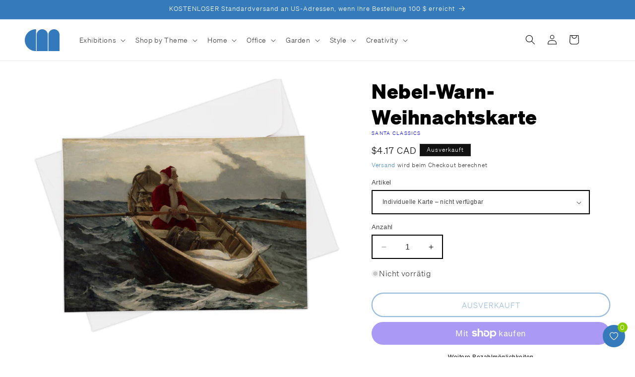

--- FILE ---
content_type: image/svg+xml
request_url: https://shop.chrysler.org/cdn/shop/files/USA_Flag_Heart.svg?v=1720634067&width=100
body_size: 1751
content:
<svg viewBox="0 0 281.17 253.04" xmlns="http://www.w3.org/2000/svg" data-sanitized-data-name="Layer 1" data-name="Layer 1" id="Layer_1">
  <defs>
    <style>
      .cls-1, .cls-2 {
        fill: none;
      }

      .cls-1, .cls-3, .cls-4, .cls-5 {
        stroke-width: 0px;
      }

      .cls-2 {
        stroke: #000;
        stroke-linecap: round;
        stroke-linejoin: round;
        stroke-width: 10px;
      }

      .cls-3 {
        fill: #3c3b6e;
      }

      .cls-4 {
        fill: #b22234;
      }

      .cls-5 {
        fill: #fff;
      }
    </style>
  </defs>
  <path d="M57.12,9.81h43.02c-15-4.56-29.77-4.14-43.02,0Z" class="cls-1"></path>
  <path d="M177.36,9.81h52.34c-15.62-6.02-33.8-6.77-52.34,0Z" class="cls-1"></path>
  <path d="M141.34,64.79h133.72c-1.14-6.44-3.13-12.59-5.86-18.33h-127.87v18.33h0Z" class="cls-4"></path>
  <path d="M263.65,119.76h-122.31v18.33H29.98h219.67c5.62-6.02,10.26-12.16,14-18.33Z" class="cls-4"></path>
  <path d="M229.7,9.81h-52.34c-10.18,3.72-20.47,9.71-30.5,18.33h109.88c-7.45-8-16.68-14.33-27.04-18.33Z" class="cls-4"></path>
  <path d="M141.34,101.44h130.84c2.05-6.19,3.27-12.32,3.74-18.33h-134.59v18.33h.01Z" class="cls-4"></path>
  <polygon points="121.49 229.72 139.82 248.04 158.14 229.72 121.49 229.72" class="cls-4"></polygon>
  <polygon points="231.44 156.42 48.19 156.42 66.51 174.74 213.12 174.74 231.44 156.42" class="cls-4"></polygon>
  <polygon points="194.79 193.07 84.84 193.07 103.16 211.39 176.47 211.39 194.79 193.07" class="cls-4"></polygon>
  <polygon points="213.12 174.74 66.51 174.74 84.84 193.07 194.79 193.07 213.12 174.74" class="cls-5"></polygon>
  <path d="M141.34,119.76h122.31c3.7-6.1,6.52-12.24,8.53-18.33h-130.84v18.33h0Z" class="cls-5"></path>
  <path d="M246.5,141.36c1.09-1.09,2.13-2.18,3.15-3.27H29.99c1.02,1.09,2.06,2.18,3.14,3.27l15.06,15.06h183.26l15.06-15.06h0Z" class="cls-5"></path>
  <polygon points="176.47 211.39 103.16 211.39 121.49 229.72 158.14 229.72 176.47 211.39" class="cls-5"></polygon>
  <path d="M141.34,46.46h127.87c-3.21-6.74-7.43-12.92-12.47-18.33h-109.88c-1.85,1.59-3.69,3.27-5.52,5.04v13.29h0Z" class="cls-5"></path>
  <path d="M141.34,83.11h134.59c.5-6.29.18-12.43-.86-18.33h-133.72v18.33h0Z" class="cls-5"></path>
  <path d="M141.34,119.76V33.17c-.51.49-1.02.99-1.53,1.5-3.37-3.37-6.78-6.39-10.23-9.11l.98,3-4.31-3.13-4.31,3.13,1.65-5.07-4.31-3.13h3.11c-7.37-4.84-14.84-8.31-22.25-10.56h-43.02c-7.17,2.24-13.91,5.57-19.99,9.79l.25.77h5.33l-4.31,3.13,1.65,5.07-4.31-3.13-4.31,3.13,1.65-5.07-.57-.42c-3.72,3.02-7.14,6.4-10.22,10.07l.02.05h5.33l-4.31,3.13,1.65,5.07-4.31-3.13-4.31,3.13.08-.24c-2.6,4.09-4.81,8.44-6.57,13l.02.06-.03-.02c-1.71,4.44-3,9.07-3.81,13.85l1.18,3.64h5.33l-4.31,3.13,1.65,5.07-4.31-3.13-.49.36c-.25,6.19.29,12.56,1.73,19l.4,1.23h5.33l-4.31,3.13,1.65,5.07-.42-.31c3.94,11.05,10.62,22.17,20.55,32.86h111.36v-18.33h-.05ZM115.48,118.36l-4.31-3.13-4.31,3.13,1.65-5.07-4.31-3.13h5.33l1.65-5.07,1.65,5.07h5.33l-4.31,3.13,1.65,5.07h-.02ZM85.3,118.36l-4.31-3.13-4.31,3.13,1.65-5.07-4.31-3.13h5.33l1.65-5.07,1.65,5.07h5.33l-4.31,3.13,1.65,5.07h-.02ZM55.12,118.36l-4.31-3.13-4.31,3.13,1.65-5.07-4.31-3.13h5.33l1.65-5.07,1.65,5.07h5.33l-4.31,3.13,1.65,5.07h-.02ZM50.81,79.45l1.65,5.07h5.33l-4.31,3.13,1.65,5.07-4.31-3.13-4.31,3.13,1.65-5.07-4.31-3.13h5.33l1.65-5.07h-.02ZM48.15,61.99l-4.31-3.13h5.33l1.65-5.07,1.65,5.07h5.33l-4.31,3.13,1.65,5.07-4.31-3.13-4.31,3.13,1.65-5.07h-.02ZM58.93,46.03h5.33l1.65-5.07,1.65,5.07h5.33l-4.31,3.13,1.65,5.07-4.31-3.13-4.31,3.13,1.65-5.07-4.31-3.13h-.02ZM89.11,46.03h5.33l1.65-5.07,1.65,5.07h5.33l-4.31,3.13,1.65,5.07-4.31-3.13-4.31,3.13,1.65-5.07-4.31-3.13h-.02ZM98.74,74.82l1.65,5.07-4.31-3.13-4.31,3.13,1.65-5.07-4.31-3.13h5.33l1.65-5.07,1.65,5.07h5.33l-4.31,3.13h-.02ZM100.39,105.54l-4.31-3.13-4.31,3.13,1.65-5.07-4.31-3.13h5.33l1.65-5.07,1.65,5.07h5.33l-4.31,3.13,1.65,5.07h-.02ZM87.96,84.51l-4.31,3.13,1.65,5.07-4.31-3.13-4.31,3.13,1.65-5.07-4.31-3.13h5.33l1.65-5.07,1.65,5.07h5.33-.02ZM85.3,67.05l-4.31-3.13-4.31,3.13,1.65-5.07-4.31-3.13h5.33l1.65-5.07,1.65,5.07h5.33l-4.31,3.13,1.65,5.07h-.02ZM58.93,71.69h5.33l1.65-5.07,1.65,5.07h5.33l-4.31,3.13,1.65,5.07-4.31-3.13-4.31,3.13,1.65-5.07-4.31-3.13h-.02ZM58.93,97.34h5.33l1.65-5.07,1.65,5.07h5.33l-4.31,3.13,1.65,5.07-4.31-3.13-4.31,3.13,1.65-5.07-4.31-3.13h-.02ZM130.56,105.54l-4.31-3.13-4.31,3.13,1.65-5.07-4.31-3.13h5.33l1.65-5.07,1.65,5.07h5.33l-4.31,3.13,1.65,5.07h-.02ZM118.14,84.51l-4.31,3.13,1.65,5.07-4.31-3.13-4.31,3.13,1.65-5.07-4.31-3.13h5.33l1.65-5.07,1.65,5.07h5.33-.02ZM130.56,79.88l-4.31-3.13-4.31,3.13,1.65-5.07-4.31-3.13h5.33l1.65-5.07,1.65,5.07h5.33l-4.31,3.13,1.65,5.07h-.02ZM115.48,67.05l-4.31-3.13-4.31,3.13,1.65-5.07-4.31-3.13h5.33l1.65-5.07,1.65,5.07h5.33l-4.31,3.13,1.65,5.07h-.02ZM130.56,54.22l-4.31-3.13-4.31,3.13,1.65-5.07-4.31-3.13h5.33l1.65-5.07,1.65,5.07h5.33l-4.31,3.13,1.65,5.07h-.02ZM112.81,33.2h5.33l-4.31,3.13,1.65,5.07-4.31-3.13-4.31,3.13,1.65-5.07-4.31-3.13h5.33l1.65-5.07,1.65,5.07h-.02ZM96.08,15.31l1.65,5.07h5.33l-4.31,3.13,1.65,5.07-4.31-3.13-4.31,3.13,1.65-5.07-4.31-3.13h5.33l1.65-5.07h-.02ZM82.64,33.2h5.33l-4.31,3.13,1.65,5.07-4.31-3.13-4.31,3.13,1.65-5.07-4.31-3.13h5.33l1.65-5.07,1.65,5.07h-.02ZM65.9,15.31l1.65,5.07h5.33l-4.31,3.13,1.65,5.07-4.31-3.13-4.31,3.13,1.65-5.07-4.31-3.13h5.33l1.65-5.07h-.02ZM43.84,33.2h5.33l1.65-5.07,1.65,5.07h5.33l-4.31,3.13,1.65,5.07-4.31-3.13-4.31,3.13,1.65-5.07-4.31-3.13h-.02ZM28.75,46.03h5.33l1.65-5.07,1.65,5.07h5.33l-4.31,3.13,1.65,5.07-4.31-3.13-4.31,3.13,1.65-5.07-4.31-3.13h-.02ZM13.67,58.86h5.33l1.65-5.07,1.65,5.07h5.33l-4.31,3.13,1.65,5.07-4.31-3.13-4.31,3.13,1.65-5.07-4.31-3.13h-.02ZM28.75,71.69h5.33l1.65-5.07,1.65,5.07h5.33l-4.31,3.13,1.65,5.07-4.31-3.13-4.31,3.13,1.65-5.07-4.31-3.13h-.02ZM20.64,79.45l1.65,5.07h5.33l-4.31,3.13,1.65,5.07-4.31-3.13-4.31,3.13,1.65-5.07-4.31-3.13h5.33l1.65-5.07h-.02ZM28.75,97.34h5.33l1.65-5.07,1.65,5.07h5.33l-4.31,3.13,1.65,5.07-4.31-3.13-4.31,3.13,1.65-5.07-4.31-3.13h-.02ZM13.67,110.17h5.33l1.65-5.07,1.65,5.07h5.33l-4.31,3.13,1.65,5.07-4.31-3.13-4.31,3.13,1.65-5.07-4.31-3.13h-.02ZM40.03,131.19l-4.31-3.13-4.31,3.13,1.65-5.07-4.31-3.13h5.33l1.65-5.07,1.65,5.07h5.33l-4.31,3.13,1.65,5.07h-.02ZM70.21,131.19l-4.31-3.13-4.31,3.13,1.65-5.07-4.31-3.13h5.33l1.65-5.07,1.65,5.07h5.33l-4.31,3.13,1.65,5.07h-.02ZM100.39,131.19l-4.31-3.13-4.31,3.13,1.65-5.07-4.31-3.13h5.33l1.65-5.07,1.65,5.07h5.33l-4.31,3.13,1.65,5.07h-.02ZM130.56,131.19l-4.31-3.13-4.31,3.13,1.65-5.07-4.31-3.13h5.33l1.65-5.07,1.65,5.07h5.33l-4.31,3.13,1.65,5.07h-.02Z" class="cls-3"></path>
  <path d="M9.84,54.16s0,.02-.01.04l.03.02-.02-.06Z" class="cls-5"></path>
  <path d="M9.86,79.88l-1.65-5.07,4.31-3.13h-5.33l-1.18-3.64c-.51,2.97-.83,5.99-.95,9.06l.49-.36,4.31,3.13h0Z" class="cls-5"></path>
  <path d="M8.21,100.47l4.31-3.13h-5.33l-.4-1.23c.68,3.03,1.55,6.07,2.64,9.12l.42.31-1.65-5.07h.01Z" class="cls-5"></path>
  <path d="M20.64,38.27l4.31,3.13-1.65-5.07,4.31-3.13h-5.33l-.02-.05c-2.13,2.53-4.08,5.21-5.86,8l-.08.24,4.31-3.13h.01Z" class="cls-5"></path>
  <polygon points="16.33 67.05 20.64 63.92 24.95 67.05 23.3 61.99 27.61 58.86 22.28 58.86 20.64 53.79 18.99 58.86 13.67 58.86 17.97 61.99 16.33 67.05" class="cls-5"></polygon>
  <polygon points="13.67 84.51 17.97 87.64 16.33 92.71 20.64 89.58 24.95 92.71 23.3 87.64 27.61 84.51 22.28 84.51 20.64 79.45 18.99 84.51 13.67 84.51" class="cls-5"></polygon>
  <polygon points="16.33 118.36 20.64 115.23 24.95 118.36 23.3 113.3 27.61 110.17 22.28 110.17 20.64 105.1 18.99 110.17 13.67 110.17 17.97 113.3 16.33 118.36" class="cls-5"></polygon>
  <path d="M31.42,28.57l4.31-3.13,4.31,3.13-1.65-5.07,4.31-3.13h-5.33l-.25-.77c-1.59,1.1-3.13,2.26-4.63,3.48l.57.42-1.65,5.07h.01Z" class="cls-5"></path>
  <polygon points="31.42 54.22 35.73 51.09 40.03 54.22 38.39 49.16 42.7 46.03 37.37 46.03 35.73 40.96 34.08 46.03 28.75 46.03 33.06 49.16 31.42 54.22" class="cls-5"></polygon>
  <polygon points="31.42 79.88 35.73 76.75 40.03 79.88 38.39 74.82 42.7 71.69 37.37 71.69 35.73 66.62 34.08 71.69 28.75 71.69 33.06 74.82 31.42 79.88" class="cls-5"></polygon>
  <polygon points="31.42 105.54 35.73 102.41 40.03 105.54 38.39 100.47 42.7 97.34 37.37 97.34 35.73 92.28 34.08 97.34 28.75 97.34 33.06 100.47 31.42 105.54" class="cls-5"></polygon>
  <polygon points="37.37 123 35.73 117.93 34.08 123 28.75 123 33.06 126.13 31.42 131.19 35.73 128.06 40.03 131.19 38.39 126.13 42.7 123 37.37 123" class="cls-5"></polygon>
  <polygon points="46.51 41.4 50.81 38.27 55.12 41.4 53.48 36.33 57.79 33.2 52.46 33.2 50.81 28.14 49.17 33.2 43.84 33.2 48.15 36.33 46.51 41.4" class="cls-5"></polygon>
  <polygon points="50.81 63.92 55.12 67.05 53.48 61.99 57.79 58.86 52.46 58.86 50.81 53.79 49.17 58.86 43.84 58.86 48.15 61.99 46.51 67.05 50.81 63.92" class="cls-5"></polygon>
  <polygon points="48.15 87.64 46.51 92.71 50.81 89.58 55.12 92.71 53.48 87.64 57.79 84.51 52.46 84.51 50.81 79.45 49.17 84.51 43.84 84.51 48.15 87.64" class="cls-5"></polygon>
  <polygon points="57.79 110.17 52.46 110.17 50.81 105.1 49.17 110.17 43.84 110.17 48.15 113.3 46.51 118.36 50.81 115.23 55.12 118.36 53.48 113.3 57.79 110.17" class="cls-5"></polygon>
  <polygon points="63.24 23.5 61.59 28.57 65.9 25.44 70.21 28.57 68.57 23.5 72.87 20.37 67.55 20.37 65.9 15.31 64.26 20.37 58.93 20.37 63.24 23.5" class="cls-5"></polygon>
  <polygon points="61.59 54.22 65.9 51.09 70.21 54.22 68.57 49.16 72.87 46.03 67.55 46.03 65.9 40.96 64.26 46.03 58.93 46.03 63.24 49.16 61.59 54.22" class="cls-5"></polygon>
  <polygon points="61.59 79.88 65.9 76.75 70.21 79.88 68.57 74.82 72.87 71.69 67.55 71.69 65.9 66.62 64.26 71.69 58.93 71.69 63.24 74.82 61.59 79.88" class="cls-5"></polygon>
  <polygon points="61.59 105.54 65.9 102.41 70.21 105.54 68.57 100.47 72.87 97.34 67.55 97.34 65.9 92.28 64.26 97.34 58.93 97.34 63.24 100.47 61.59 105.54" class="cls-5"></polygon>
  <polygon points="67.55 123 65.9 117.93 64.26 123 58.93 123 63.24 126.13 61.59 131.19 65.9 128.06 70.21 131.19 68.57 126.13 72.87 123 67.55 123" class="cls-5"></polygon>
  <polygon points="79.34 33.2 74.02 33.2 78.33 36.33 76.68 41.4 80.99 38.27 85.3 41.4 83.65 36.33 87.96 33.2 82.64 33.2 80.99 28.14 79.34 33.2" class="cls-5"></polygon>
  <polygon points="87.96 58.86 82.64 58.86 80.99 53.79 79.34 58.86 74.02 58.86 78.33 61.99 76.68 67.05 80.99 63.92 85.3 67.05 83.65 61.99 87.96 58.86" class="cls-5"></polygon>
  <polygon points="80.99 79.45 79.34 84.51 74.02 84.51 78.33 87.64 76.68 92.71 80.99 89.58 85.3 92.71 83.65 87.64 87.96 84.51 82.64 84.51 80.99 79.45" class="cls-5"></polygon>
  <polygon points="87.96 110.17 82.64 110.17 80.99 105.1 79.34 110.17 74.02 110.17 78.33 113.3 76.68 118.36 80.99 115.23 85.3 118.36 83.65 113.3 87.96 110.17" class="cls-5"></polygon>
  <polygon points="93.42 23.5 91.77 28.57 96.08 25.44 100.39 28.57 98.74 23.5 103.05 20.37 97.72 20.37 96.08 15.31 94.43 20.37 89.11 20.37 93.42 23.5" class="cls-5"></polygon>
  <polygon points="91.77 54.22 96.08 51.09 100.39 54.22 98.74 49.16 103.05 46.03 97.72 46.03 96.08 40.96 94.43 46.03 89.11 46.03 93.42 49.16 91.77 54.22" class="cls-5"></polygon>
  <polygon points="96.08 66.62 94.43 71.69 89.11 71.69 93.42 74.82 91.77 79.88 96.08 76.75 100.39 79.88 98.74 74.82 103.05 71.69 97.72 71.69 96.08 66.62" class="cls-5"></polygon>
  <polygon points="97.72 97.34 96.08 92.28 94.43 97.34 89.11 97.34 93.42 100.47 91.77 105.54 96.08 102.41 100.39 105.54 98.74 100.47 103.05 97.34 97.72 97.34" class="cls-5"></polygon>
  <polygon points="97.72 123 96.08 117.93 94.43 123 89.11 123 93.42 126.13 91.77 131.19 96.08 128.06 100.39 131.19 98.74 126.13 103.05 123 97.72 123" class="cls-5"></polygon>
  <polygon points="109.52 33.2 104.2 33.2 108.5 36.33 106.86 41.4 111.17 38.27 115.48 41.4 113.83 36.33 118.14 33.2 112.81 33.2 111.17 28.14 109.52 33.2" class="cls-5"></polygon>
  <polygon points="118.14 58.86 112.81 58.86 111.17 53.79 109.52 58.86 104.2 58.86 108.5 61.99 106.86 67.05 111.17 63.92 115.48 67.05 113.83 61.99 118.14 58.86" class="cls-5"></polygon>
  <polygon points="111.17 79.45 109.52 84.51 104.2 84.51 108.5 87.64 106.86 92.71 111.17 89.58 115.48 92.71 113.83 87.64 118.14 84.51 112.81 84.51 111.17 79.45" class="cls-5"></polygon>
  <polygon points="118.14 110.17 112.81 110.17 111.17 105.1 109.52 110.17 104.2 110.17 108.5 113.3 106.86 118.36 111.17 115.23 115.48 118.36 113.83 113.3 118.14 110.17" class="cls-5"></polygon>
  <path d="M123.59,23.5l-1.65,5.07,4.31-3.13,4.31,3.13-.98-3c-2.38-1.88-4.78-3.61-7.19-5.19h-3.11l4.31,3.13h0Z" class="cls-5"></path>
  <polygon points="133.23 46.03 127.9 46.03 126.25 40.96 124.61 46.03 119.28 46.03 123.59 49.16 121.95 54.22 126.26 51.09 130.56 54.22 128.92 49.16 133.23 46.03" class="cls-5"></polygon>
  <polygon points="133.23 71.69 127.9 71.69 126.25 66.62 124.61 71.69 119.28 71.69 123.59 74.82 121.95 79.88 126.26 76.75 130.56 79.88 128.92 74.82 133.23 71.69" class="cls-5"></polygon>
  <polygon points="133.23 97.34 127.9 97.34 126.25 92.28 124.61 97.34 119.28 97.34 123.59 100.47 121.95 105.54 126.26 102.41 130.56 105.54 128.92 100.47 133.23 97.34" class="cls-5"></polygon>
  <polygon points="127.9 123 126.25 117.93 124.61 123 119.28 123 123.59 126.13 121.95 131.19 126.26 128.06 130.56 131.19 128.92 126.13 133.23 123 127.9 123" class="cls-5"></polygon>
  <path d="M139.82,248.04l-106.69-106.69C-46.52,61.7,60.16-44.99,139.82,34.66c82.36-82.36,189.04,24.33,106.69,106.69l-106.69,106.69h0Z" class="cls-2"></path>
</svg>